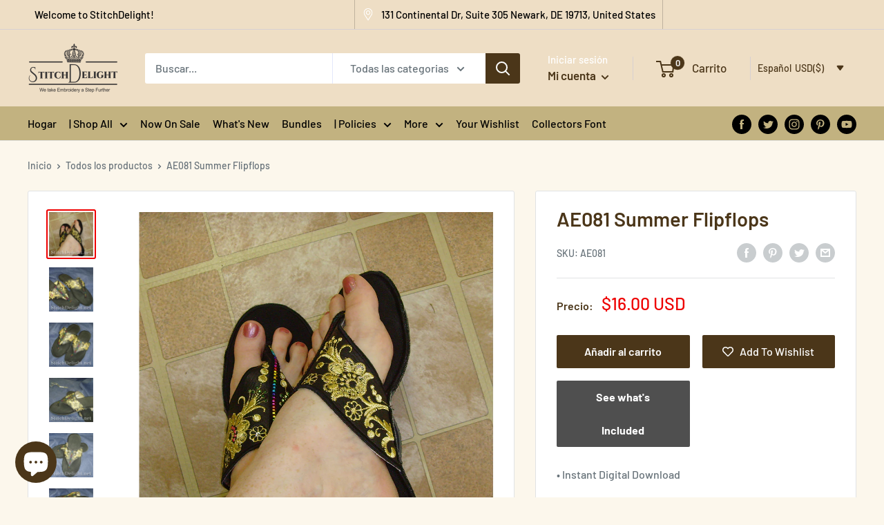

--- FILE ---
content_type: text/javascript
request_url: https://www.stitchdelight.net/cdn/shop/t/14/assets/custom.js?v=38796300809653794951692712881
body_size: 1
content:
(function(){var body=document.querySelector("body"),button=document.getElementById("design-sizes-button"),wrapper=document.getElementById("design-sizes-wrapper"),close=document.getElementById("design-sizes-close");function show(){body.classList.add("show-design-sizes")}function hide(){body.classList.remove("show-design-sizes")}button&&wrapper&&(body.appendChild(wrapper),button.addEventListener("click",show),button.addEventListener("touchstart",show),close.addEventListener("click",hide),close.addEventListener("touchstart",hide),wrapper.addEventListener("click",hide),wrapper.addEventListener("touchstart",hide))})(),$(document).ready(function(){$("body").on("click",".close_reorder_popup",function(e){e.preventDefault();var modal=$(this).closest(".reorder_popup");modal.removeClass("active")}),$("body").on("click",".purchase_again_btn",function(e){e.preventDefault();var modal=$(this).closest(".reorder_popup"),dataId=modal.attr("data-id")*1,productId=modal.attr("data-productId"),qty=$("#product_form_"+productId).find(".quantity-selector__value").val()*1;modal.removeClass("active");var formData={items:[{id:dataId,quantity:qty}]};fetch("".concat(window.routes.cartAddUrl,".js"),{body:JSON.stringify(formData),credentials:"same-origin",method:"POST",headers:{"Content-Type":"application/json","X-Requested-With":"XMLHttpRequest"}}).then(function(response){document.dispatchEvent(new CustomEvent("theme:loading:end")),response.ok?(modal.removeClass("active"),document.documentElement.dispatchEvent(new CustomEvent("product:added",{bubbles:!0,detail:{quantity:qty}}))):response.json().then(function(content){alert(content.description)})})})}),document.addEventListener("variant:changed",function(event){var variant=event.detail.variant,reorder_popup=$(".reorder_popup");reorder_popup.attr("data-id",variant.id)});
//# sourceMappingURL=/cdn/shop/t/14/assets/custom.js.map?v=38796300809653794951692712881
